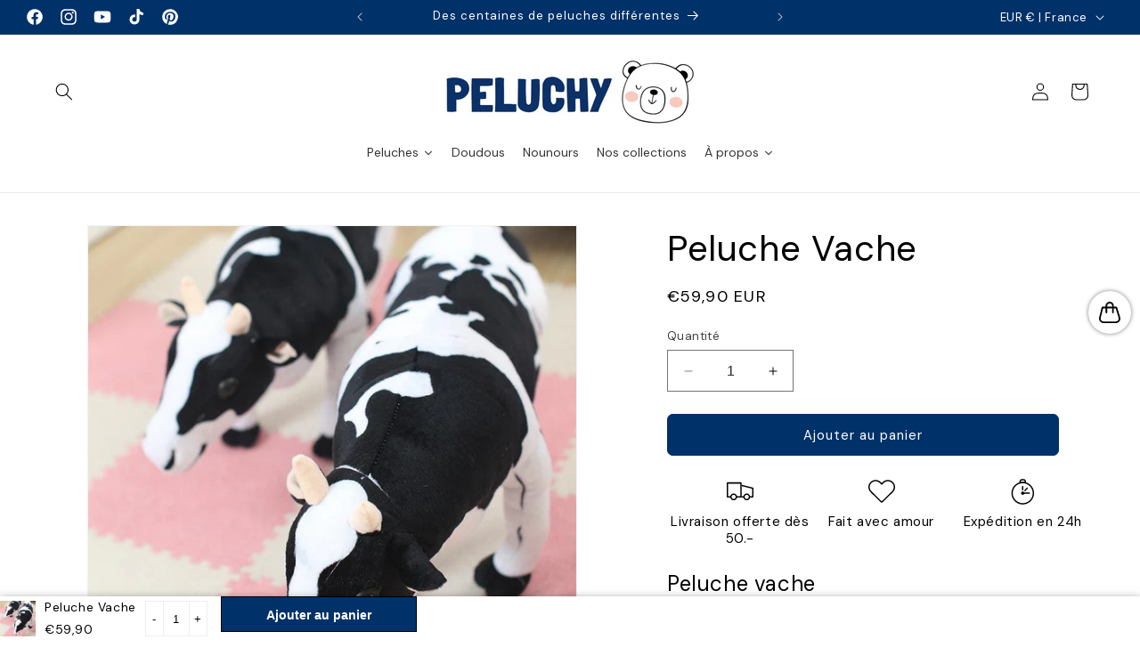

--- FILE ---
content_type: text/javascript; charset=utf-8
request_url: https://peluchy.com/products/peluche-ornithorynque.js
body_size: 492
content:
{"id":14658776138108,"title":"Peluche Ornithorynque","handle":"peluche-ornithorynque","description":"\u003ch2\u003ePeluche Ornithorynque\u003c\/h2\u003e","published_at":"2024-10-08T14:19:04+02:00","created_at":"2024-10-08T09:35:15+02:00","vendor":"Peluchy","type":"","tags":["animal","peluche"],"price":2490,"price_min":2490,"price_max":3990,"available":true,"price_varies":true,"compare_at_price":0,"compare_at_price_min":0,"compare_at_price_max":0,"compare_at_price_varies":false,"variants":[{"id":53589133623676,"title":"Blanc \/ 30cm","option1":"Blanc","option2":"30cm","option3":null,"sku":"14:29#white platypus;152:201336174#30cm","requires_shipping":true,"taxable":false,"featured_image":{"id":70845818405244,"product_id":14658776138108,"position":5,"created_at":"2024-10-08T09:35:17+02:00","updated_at":"2024-10-08T09:35:20+02:00","alt":"53589133623676|53589133689212|53589133754748","width":800,"height":800,"src":"https:\/\/cdn.shopify.com\/s\/files\/1\/0685\/8738\/9250\/files\/S6b3ae17e86ee45c1aa4b06fb7a577088g.webp?v=1728372920","variant_ids":[53589133623676,53589133689212,53589133754748]},"available":true,"name":"Peluche Ornithorynque - Blanc \/ 30cm","public_title":"Blanc \/ 30cm","options":["Blanc","30cm"],"price":2490,"weight":0,"compare_at_price":0,"inventory_management":"shopify","barcode":null,"featured_media":{"alt":"53589133623676|53589133689212|53589133754748","id":62518141616508,"position":5,"preview_image":{"aspect_ratio":1.0,"height":800,"width":800,"src":"https:\/\/cdn.shopify.com\/s\/files\/1\/0685\/8738\/9250\/files\/S6b3ae17e86ee45c1aa4b06fb7a577088g.webp?v=1728372920"}},"requires_selling_plan":false,"selling_plan_allocations":[]},{"id":53589133689212,"title":"Blanc \/ 35cm","option1":"Blanc","option2":"35cm","option3":null,"sku":"14:29#white platypus;152:201336175#35cm","requires_shipping":true,"taxable":false,"featured_image":{"id":70845818405244,"product_id":14658776138108,"position":5,"created_at":"2024-10-08T09:35:17+02:00","updated_at":"2024-10-08T09:35:20+02:00","alt":"53589133623676|53589133689212|53589133754748","width":800,"height":800,"src":"https:\/\/cdn.shopify.com\/s\/files\/1\/0685\/8738\/9250\/files\/S6b3ae17e86ee45c1aa4b06fb7a577088g.webp?v=1728372920","variant_ids":[53589133623676,53589133689212,53589133754748]},"available":true,"name":"Peluche Ornithorynque - Blanc \/ 35cm","public_title":"Blanc \/ 35cm","options":["Blanc","35cm"],"price":2990,"weight":0,"compare_at_price":0,"inventory_management":"shopify","barcode":null,"featured_media":{"alt":"53589133623676|53589133689212|53589133754748","id":62518141616508,"position":5,"preview_image":{"aspect_ratio":1.0,"height":800,"width":800,"src":"https:\/\/cdn.shopify.com\/s\/files\/1\/0685\/8738\/9250\/files\/S6b3ae17e86ee45c1aa4b06fb7a577088g.webp?v=1728372920"}},"requires_selling_plan":false,"selling_plan_allocations":[]},{"id":53589133754748,"title":"Blanc \/ 45cm","option1":"Blanc","option2":"45cm","option3":null,"sku":"14:29#white platypus;152:201336176#45cm","requires_shipping":true,"taxable":false,"featured_image":{"id":70845818405244,"product_id":14658776138108,"position":5,"created_at":"2024-10-08T09:35:17+02:00","updated_at":"2024-10-08T09:35:20+02:00","alt":"53589133623676|53589133689212|53589133754748","width":800,"height":800,"src":"https:\/\/cdn.shopify.com\/s\/files\/1\/0685\/8738\/9250\/files\/S6b3ae17e86ee45c1aa4b06fb7a577088g.webp?v=1728372920","variant_ids":[53589133623676,53589133689212,53589133754748]},"available":true,"name":"Peluche Ornithorynque - Blanc \/ 45cm","public_title":"Blanc \/ 45cm","options":["Blanc","45cm"],"price":3990,"weight":0,"compare_at_price":0,"inventory_management":"shopify","barcode":null,"featured_media":{"alt":"53589133623676|53589133689212|53589133754748","id":62518141616508,"position":5,"preview_image":{"aspect_ratio":1.0,"height":800,"width":800,"src":"https:\/\/cdn.shopify.com\/s\/files\/1\/0685\/8738\/9250\/files\/S6b3ae17e86ee45c1aa4b06fb7a577088g.webp?v=1728372920"}},"requires_selling_plan":false,"selling_plan_allocations":[]},{"id":53589133590908,"title":"Noir \/ 30cm","option1":"Noir","option2":"30cm","option3":null,"sku":"14:193#black platypus;152:201336174#30cm","requires_shipping":true,"taxable":false,"featured_image":{"id":70845818339708,"product_id":14658776138108,"position":4,"created_at":"2024-10-08T09:35:17+02:00","updated_at":"2024-10-08T09:35:19+02:00","alt":"53589133590908|53589133656444|53589133721980","width":800,"height":800,"src":"https:\/\/cdn.shopify.com\/s\/files\/1\/0685\/8738\/9250\/files\/S4945ff403cfd4726969e28ab980ac43a7.webp?v=1728372919","variant_ids":[53589133590908,53589133656444,53589133721980]},"available":true,"name":"Peluche Ornithorynque - Noir \/ 30cm","public_title":"Noir \/ 30cm","options":["Noir","30cm"],"price":2490,"weight":0,"compare_at_price":0,"inventory_management":"shopify","barcode":null,"featured_media":{"alt":"53589133590908|53589133656444|53589133721980","id":62518141583740,"position":4,"preview_image":{"aspect_ratio":1.0,"height":800,"width":800,"src":"https:\/\/cdn.shopify.com\/s\/files\/1\/0685\/8738\/9250\/files\/S4945ff403cfd4726969e28ab980ac43a7.webp?v=1728372919"}},"requires_selling_plan":false,"selling_plan_allocations":[]},{"id":53589133656444,"title":"Noir \/ 35cm","option1":"Noir","option2":"35cm","option3":null,"sku":"14:193#black platypus;152:201336175#35cm","requires_shipping":true,"taxable":false,"featured_image":{"id":70845818339708,"product_id":14658776138108,"position":4,"created_at":"2024-10-08T09:35:17+02:00","updated_at":"2024-10-08T09:35:19+02:00","alt":"53589133590908|53589133656444|53589133721980","width":800,"height":800,"src":"https:\/\/cdn.shopify.com\/s\/files\/1\/0685\/8738\/9250\/files\/S4945ff403cfd4726969e28ab980ac43a7.webp?v=1728372919","variant_ids":[53589133590908,53589133656444,53589133721980]},"available":true,"name":"Peluche Ornithorynque - Noir \/ 35cm","public_title":"Noir \/ 35cm","options":["Noir","35cm"],"price":2990,"weight":0,"compare_at_price":0,"inventory_management":"shopify","barcode":null,"featured_media":{"alt":"53589133590908|53589133656444|53589133721980","id":62518141583740,"position":4,"preview_image":{"aspect_ratio":1.0,"height":800,"width":800,"src":"https:\/\/cdn.shopify.com\/s\/files\/1\/0685\/8738\/9250\/files\/S4945ff403cfd4726969e28ab980ac43a7.webp?v=1728372919"}},"requires_selling_plan":false,"selling_plan_allocations":[]},{"id":53589133721980,"title":"Noir \/ 45cm","option1":"Noir","option2":"45cm","option3":null,"sku":"14:193#black platypus;152:201336176#45cm","requires_shipping":true,"taxable":false,"featured_image":{"id":70845818339708,"product_id":14658776138108,"position":4,"created_at":"2024-10-08T09:35:17+02:00","updated_at":"2024-10-08T09:35:19+02:00","alt":"53589133590908|53589133656444|53589133721980","width":800,"height":800,"src":"https:\/\/cdn.shopify.com\/s\/files\/1\/0685\/8738\/9250\/files\/S4945ff403cfd4726969e28ab980ac43a7.webp?v=1728372919","variant_ids":[53589133590908,53589133656444,53589133721980]},"available":true,"name":"Peluche Ornithorynque - Noir \/ 45cm","public_title":"Noir \/ 45cm","options":["Noir","45cm"],"price":3990,"weight":0,"compare_at_price":0,"inventory_management":"shopify","barcode":null,"featured_media":{"alt":"53589133590908|53589133656444|53589133721980","id":62518141583740,"position":4,"preview_image":{"aspect_ratio":1.0,"height":800,"width":800,"src":"https:\/\/cdn.shopify.com\/s\/files\/1\/0685\/8738\/9250\/files\/S4945ff403cfd4726969e28ab980ac43a7.webp?v=1728372919"}},"requires_selling_plan":false,"selling_plan_allocations":[]}],"images":["\/\/cdn.shopify.com\/s\/files\/1\/0685\/8738\/9250\/files\/S8211cc0ac7c74b6b86a28c269f163a61x.webp?v=1728372919","\/\/cdn.shopify.com\/s\/files\/1\/0685\/8738\/9250\/files\/S153b036d0af14fb0a607b65dfbc43a6eA.webp?v=1728372919","\/\/cdn.shopify.com\/s\/files\/1\/0685\/8738\/9250\/files\/S4dfe72c1c7804ea09c639dc715dea5fcL.webp?v=1728372919","\/\/cdn.shopify.com\/s\/files\/1\/0685\/8738\/9250\/files\/S4945ff403cfd4726969e28ab980ac43a7.webp?v=1728372919","\/\/cdn.shopify.com\/s\/files\/1\/0685\/8738\/9250\/files\/S6b3ae17e86ee45c1aa4b06fb7a577088g.webp?v=1728372920"],"featured_image":"\/\/cdn.shopify.com\/s\/files\/1\/0685\/8738\/9250\/files\/S8211cc0ac7c74b6b86a28c269f163a61x.webp?v=1728372919","options":[{"name":"Couleur","position":1,"values":["Blanc","Noir"]},{"name":"Taille","position":2,"values":["30cm","35cm","45cm"]}],"url":"\/products\/peluche-ornithorynque","media":[{"alt":null,"id":62518141387132,"position":1,"preview_image":{"aspect_ratio":1.0,"height":800,"width":800,"src":"https:\/\/cdn.shopify.com\/s\/files\/1\/0685\/8738\/9250\/files\/S8211cc0ac7c74b6b86a28c269f163a61x.webp?v=1728372919"},"aspect_ratio":1.0,"height":800,"media_type":"image","src":"https:\/\/cdn.shopify.com\/s\/files\/1\/0685\/8738\/9250\/files\/S8211cc0ac7c74b6b86a28c269f163a61x.webp?v=1728372919","width":800},{"alt":null,"id":62518141518204,"position":2,"preview_image":{"aspect_ratio":1.0,"height":800,"width":800,"src":"https:\/\/cdn.shopify.com\/s\/files\/1\/0685\/8738\/9250\/files\/S153b036d0af14fb0a607b65dfbc43a6eA.webp?v=1728372919"},"aspect_ratio":1.0,"height":800,"media_type":"image","src":"https:\/\/cdn.shopify.com\/s\/files\/1\/0685\/8738\/9250\/files\/S153b036d0af14fb0a607b65dfbc43a6eA.webp?v=1728372919","width":800},{"alt":null,"id":62518141550972,"position":3,"preview_image":{"aspect_ratio":1.0,"height":800,"width":800,"src":"https:\/\/cdn.shopify.com\/s\/files\/1\/0685\/8738\/9250\/files\/S4dfe72c1c7804ea09c639dc715dea5fcL.webp?v=1728372919"},"aspect_ratio":1.0,"height":800,"media_type":"image","src":"https:\/\/cdn.shopify.com\/s\/files\/1\/0685\/8738\/9250\/files\/S4dfe72c1c7804ea09c639dc715dea5fcL.webp?v=1728372919","width":800},{"alt":"53589133590908|53589133656444|53589133721980","id":62518141583740,"position":4,"preview_image":{"aspect_ratio":1.0,"height":800,"width":800,"src":"https:\/\/cdn.shopify.com\/s\/files\/1\/0685\/8738\/9250\/files\/S4945ff403cfd4726969e28ab980ac43a7.webp?v=1728372919"},"aspect_ratio":1.0,"height":800,"media_type":"image","src":"https:\/\/cdn.shopify.com\/s\/files\/1\/0685\/8738\/9250\/files\/S4945ff403cfd4726969e28ab980ac43a7.webp?v=1728372919","width":800},{"alt":"53589133623676|53589133689212|53589133754748","id":62518141616508,"position":5,"preview_image":{"aspect_ratio":1.0,"height":800,"width":800,"src":"https:\/\/cdn.shopify.com\/s\/files\/1\/0685\/8738\/9250\/files\/S6b3ae17e86ee45c1aa4b06fb7a577088g.webp?v=1728372920"},"aspect_ratio":1.0,"height":800,"media_type":"image","src":"https:\/\/cdn.shopify.com\/s\/files\/1\/0685\/8738\/9250\/files\/S6b3ae17e86ee45c1aa4b06fb7a577088g.webp?v=1728372920","width":800}],"requires_selling_plan":false,"selling_plan_groups":[]}

--- FILE ---
content_type: text/javascript; charset=utf-8
request_url: https://peluchy.com/products/peluche-vache.js
body_size: 133
content:
{"id":8400932405570,"title":"Peluche Vache","handle":"peluche-vache","description":"\u003ch2\u003ePeluche vache\u003c\/h2\u003e","published_at":"2023-06-23T20:09:46+02:00","created_at":"2023-06-23T20:09:46+02:00","vendor":"Peluchy","type":"0","tags":["animal","peluche"],"price":5990,"price_min":5990,"price_max":5990,"available":true,"price_varies":false,"compare_at_price":null,"compare_at_price_min":0,"compare_at_price_max":0,"compare_at_price_varies":false,"variants":[{"id":45398436872514,"title":"Default Title","option1":"Default Title","option2":null,"option3":null,"sku":"CJMR148821201AZ","requires_shipping":true,"taxable":false,"featured_image":null,"available":true,"name":"Peluche Vache","public_title":null,"options":["Default Title"],"price":5990,"weight":1100,"compare_at_price":null,"inventory_management":"shopify","barcode":null,"requires_selling_plan":false,"selling_plan_allocations":[]}],"images":["\/\/cdn.shopify.com\/s\/files\/1\/0685\/8738\/9250\/files\/peluche-vache-peluchy-1.jpg?v=1706534947","\/\/cdn.shopify.com\/s\/files\/1\/0685\/8738\/9250\/files\/peluche-vache-peluchy-2.jpg?v=1706534948","\/\/cdn.shopify.com\/s\/files\/1\/0685\/8738\/9250\/files\/peluche-vache-peluchy-3.jpg?v=1706534950","\/\/cdn.shopify.com\/s\/files\/1\/0685\/8738\/9250\/files\/peluche-vache-peluchy-4.jpg?v=1706534951","\/\/cdn.shopify.com\/s\/files\/1\/0685\/8738\/9250\/files\/peluche-vache-peluchy-5.jpg?v=1706534952"],"featured_image":"\/\/cdn.shopify.com\/s\/files\/1\/0685\/8738\/9250\/files\/peluche-vache-peluchy-1.jpg?v=1706534947","options":[{"name":"Title","position":1,"values":["Default Title"]}],"url":"\/products\/peluche-vache","media":[{"alt":"Peluches Vaches - Peluchy","id":34159073820994,"position":1,"preview_image":{"aspect_ratio":1.0,"height":800,"width":800,"src":"https:\/\/cdn.shopify.com\/s\/files\/1\/0685\/8738\/9250\/files\/peluche-vache-peluchy-1.jpg?v=1706534947"},"aspect_ratio":1.0,"height":800,"media_type":"image","src":"https:\/\/cdn.shopify.com\/s\/files\/1\/0685\/8738\/9250\/files\/peluche-vache-peluchy-1.jpg?v=1706534947","width":800},{"alt":"Vache Peluche - Peluchy","id":34159116190018,"position":2,"preview_image":{"aspect_ratio":1.0,"height":800,"width":800,"src":"https:\/\/cdn.shopify.com\/s\/files\/1\/0685\/8738\/9250\/files\/peluche-vache-peluchy-2.jpg?v=1706534948"},"aspect_ratio":1.0,"height":800,"media_type":"image","src":"https:\/\/cdn.shopify.com\/s\/files\/1\/0685\/8738\/9250\/files\/peluche-vache-peluchy-2.jpg?v=1706534948","width":800},{"alt":"Peluches Vaches Réalistes - Peluchy","id":34159159017794,"position":3,"preview_image":{"aspect_ratio":1.0,"height":800,"width":800,"src":"https:\/\/cdn.shopify.com\/s\/files\/1\/0685\/8738\/9250\/files\/peluche-vache-peluchy-3.jpg?v=1706534950"},"aspect_ratio":1.0,"height":800,"media_type":"image","src":"https:\/\/cdn.shopify.com\/s\/files\/1\/0685\/8738\/9250\/files\/peluche-vache-peluchy-3.jpg?v=1706534950","width":800},{"alt":"Peluche Vache  - Peluchy","id":34158906868034,"position":4,"preview_image":{"aspect_ratio":1.0,"height":800,"width":800,"src":"https:\/\/cdn.shopify.com\/s\/files\/1\/0685\/8738\/9250\/files\/peluche-vache-peluchy-4.jpg?v=1706534951"},"aspect_ratio":1.0,"height":800,"media_type":"image","src":"https:\/\/cdn.shopify.com\/s\/files\/1\/0685\/8738\/9250\/files\/peluche-vache-peluchy-4.jpg?v=1706534951","width":800},{"alt":"Queue Peluche Vache - Peluchy","id":34159156691266,"position":5,"preview_image":{"aspect_ratio":1.0,"height":800,"width":800,"src":"https:\/\/cdn.shopify.com\/s\/files\/1\/0685\/8738\/9250\/files\/peluche-vache-peluchy-5.jpg?v=1706534952"},"aspect_ratio":1.0,"height":800,"media_type":"image","src":"https:\/\/cdn.shopify.com\/s\/files\/1\/0685\/8738\/9250\/files\/peluche-vache-peluchy-5.jpg?v=1706534952","width":800}],"requires_selling_plan":false,"selling_plan_groups":[]}

--- FILE ---
content_type: text/javascript; charset=utf-8
request_url: https://peluchy.com/products/peluche-cobra.js
body_size: 602
content:
{"id":9075663864130,"title":"Peluche Cobra","handle":"peluche-cobra","description":"\u003ch2\u003ePeluche cobra\u003c\/h2\u003e","published_at":"2024-04-09T23:09:35+02:00","created_at":"2024-02-02T14:27:49+01:00","vendor":"Peluchy","type":"","tags":["animal","geant","peluche"],"price":4990,"price_min":4990,"price_max":12490,"available":true,"price_varies":true,"compare_at_price":null,"compare_at_price_min":0,"compare_at_price_max":0,"compare_at_price_varies":false,"variants":[{"id":47751331283266,"title":"Orange \/ 80cm","option1":"Orange","option2":"80cm","option3":null,"sku":"14:691#Yellow Cobra;152:201336176#80cm","requires_shipping":true,"taxable":false,"featured_image":{"id":44002099429698,"product_id":9075663864130,"position":4,"created_at":"2024-02-02T14:27:55+01:00","updated_at":"2024-04-09T22:59:58+02:00","alt":"Peluche Serpent Cobra Orange - Peluchy","width":800,"height":800,"src":"https:\/\/cdn.shopify.com\/s\/files\/1\/0685\/8738\/9250\/files\/peluche-cobra-peluchy-3.webp?v=1712696398","variant_ids":[47751331283266,47751331316034,47751331348802]},"available":true,"name":"Peluche Cobra - Orange \/ 80cm","public_title":"Orange \/ 80cm","options":["Orange","80cm"],"price":4990,"weight":0,"compare_at_price":null,"inventory_management":"shopify","barcode":null,"featured_media":{"alt":"Peluche Serpent Cobra Orange - Peluchy","id":36475162984770,"position":4,"preview_image":{"aspect_ratio":1.0,"height":800,"width":800,"src":"https:\/\/cdn.shopify.com\/s\/files\/1\/0685\/8738\/9250\/files\/peluche-cobra-peluchy-3.webp?v=1712696398"}},"requires_selling_plan":false,"selling_plan_allocations":[]},{"id":47751331316034,"title":"Orange \/ 170cm","option1":"Orange","option2":"170cm","option3":null,"sku":"14:691#Yellow Cobra;152:201336177#170cm","requires_shipping":true,"taxable":false,"featured_image":{"id":44002099429698,"product_id":9075663864130,"position":4,"created_at":"2024-02-02T14:27:55+01:00","updated_at":"2024-04-09T22:59:58+02:00","alt":"Peluche Serpent Cobra Orange - Peluchy","width":800,"height":800,"src":"https:\/\/cdn.shopify.com\/s\/files\/1\/0685\/8738\/9250\/files\/peluche-cobra-peluchy-3.webp?v=1712696398","variant_ids":[47751331283266,47751331316034,47751331348802]},"available":true,"name":"Peluche Cobra - Orange \/ 170cm","public_title":"Orange \/ 170cm","options":["Orange","170cm"],"price":8990,"weight":0,"compare_at_price":null,"inventory_management":"shopify","barcode":null,"featured_media":{"alt":"Peluche Serpent Cobra Orange - Peluchy","id":36475162984770,"position":4,"preview_image":{"aspect_ratio":1.0,"height":800,"width":800,"src":"https:\/\/cdn.shopify.com\/s\/files\/1\/0685\/8738\/9250\/files\/peluche-cobra-peluchy-3.webp?v=1712696398"}},"requires_selling_plan":false,"selling_plan_allocations":[]},{"id":47751331348802,"title":"Orange \/ 240cm","option1":"Orange","option2":"240cm","option3":null,"sku":"14:691#Yellow Cobra;152:201336178#240cm","requires_shipping":true,"taxable":false,"featured_image":{"id":44002099429698,"product_id":9075663864130,"position":4,"created_at":"2024-02-02T14:27:55+01:00","updated_at":"2024-04-09T22:59:58+02:00","alt":"Peluche Serpent Cobra Orange - Peluchy","width":800,"height":800,"src":"https:\/\/cdn.shopify.com\/s\/files\/1\/0685\/8738\/9250\/files\/peluche-cobra-peluchy-3.webp?v=1712696398","variant_ids":[47751331283266,47751331316034,47751331348802]},"available":true,"name":"Peluche Cobra - Orange \/ 240cm","public_title":"Orange \/ 240cm","options":["Orange","240cm"],"price":12490,"weight":0,"compare_at_price":null,"inventory_management":"shopify","barcode":null,"featured_media":{"alt":"Peluche Serpent Cobra Orange - Peluchy","id":36475162984770,"position":4,"preview_image":{"aspect_ratio":1.0,"height":800,"width":800,"src":"https:\/\/cdn.shopify.com\/s\/files\/1\/0685\/8738\/9250\/files\/peluche-cobra-peluchy-3.webp?v=1712696398"}},"requires_selling_plan":false,"selling_plan_allocations":[]},{"id":47751331381570,"title":"Rose \/ 80cm","option1":"Rose","option2":"80cm","option3":null,"sku":"14:173#Pink Cobra;152:201336176#80cm","requires_shipping":true,"taxable":false,"featured_image":{"id":44002099265858,"product_id":9075663864130,"position":3,"created_at":"2024-02-02T14:27:55+01:00","updated_at":"2024-04-09T22:59:58+02:00","alt":"Peluche Cobra Rose - Peluchy","width":800,"height":800,"src":"https:\/\/cdn.shopify.com\/s\/files\/1\/0685\/8738\/9250\/files\/peluche-cobra-peluchy-4.webp?v=1712696398","variant_ids":[47751331381570,47751331414338,47751331447106]},"available":true,"name":"Peluche Cobra - Rose \/ 80cm","public_title":"Rose \/ 80cm","options":["Rose","80cm"],"price":4990,"weight":0,"compare_at_price":null,"inventory_management":"shopify","barcode":null,"featured_media":{"alt":"Peluche Cobra Rose - Peluchy","id":36475163017538,"position":3,"preview_image":{"aspect_ratio":1.0,"height":800,"width":800,"src":"https:\/\/cdn.shopify.com\/s\/files\/1\/0685\/8738\/9250\/files\/peluche-cobra-peluchy-4.webp?v=1712696398"}},"requires_selling_plan":false,"selling_plan_allocations":[]},{"id":47751331414338,"title":"Rose \/ 170cm","option1":"Rose","option2":"170cm","option3":null,"sku":"14:173#Pink Cobra;152:201336177#170cm","requires_shipping":true,"taxable":false,"featured_image":{"id":44002099265858,"product_id":9075663864130,"position":3,"created_at":"2024-02-02T14:27:55+01:00","updated_at":"2024-04-09T22:59:58+02:00","alt":"Peluche Cobra Rose - Peluchy","width":800,"height":800,"src":"https:\/\/cdn.shopify.com\/s\/files\/1\/0685\/8738\/9250\/files\/peluche-cobra-peluchy-4.webp?v=1712696398","variant_ids":[47751331381570,47751331414338,47751331447106]},"available":true,"name":"Peluche Cobra - Rose \/ 170cm","public_title":"Rose \/ 170cm","options":["Rose","170cm"],"price":8990,"weight":0,"compare_at_price":null,"inventory_management":"shopify","barcode":null,"featured_media":{"alt":"Peluche Cobra Rose - Peluchy","id":36475163017538,"position":3,"preview_image":{"aspect_ratio":1.0,"height":800,"width":800,"src":"https:\/\/cdn.shopify.com\/s\/files\/1\/0685\/8738\/9250\/files\/peluche-cobra-peluchy-4.webp?v=1712696398"}},"requires_selling_plan":false,"selling_plan_allocations":[]},{"id":47751331447106,"title":"Rose \/ 240cm","option1":"Rose","option2":"240cm","option3":null,"sku":"14:173#Pink Cobra;152:201336178#240cm","requires_shipping":true,"taxable":false,"featured_image":{"id":44002099265858,"product_id":9075663864130,"position":3,"created_at":"2024-02-02T14:27:55+01:00","updated_at":"2024-04-09T22:59:58+02:00","alt":"Peluche Cobra Rose - Peluchy","width":800,"height":800,"src":"https:\/\/cdn.shopify.com\/s\/files\/1\/0685\/8738\/9250\/files\/peluche-cobra-peluchy-4.webp?v=1712696398","variant_ids":[47751331381570,47751331414338,47751331447106]},"available":true,"name":"Peluche Cobra - Rose \/ 240cm","public_title":"Rose \/ 240cm","options":["Rose","240cm"],"price":12490,"weight":0,"compare_at_price":null,"inventory_management":"shopify","barcode":null,"featured_media":{"alt":"Peluche Cobra Rose - Peluchy","id":36475163017538,"position":3,"preview_image":{"aspect_ratio":1.0,"height":800,"width":800,"src":"https:\/\/cdn.shopify.com\/s\/files\/1\/0685\/8738\/9250\/files\/peluche-cobra-peluchy-4.webp?v=1712696398"}},"requires_selling_plan":false,"selling_plan_allocations":[]},{"id":47751331479874,"title":"Vert \/ 80cm","option1":"Vert","option2":"80cm","option3":null,"sku":"14:366#Green Cobra;152:201336176#80cm","requires_shipping":true,"taxable":false,"featured_image":{"id":44002099069250,"product_id":9075663864130,"position":1,"created_at":"2024-02-02T14:27:55+01:00","updated_at":"2024-03-15T15:12:52+01:00","alt":"Peluche Cobra Vert - Peluchy","width":800,"height":800,"src":"https:\/\/cdn.shopify.com\/s\/files\/1\/0685\/8738\/9250\/files\/peluche-cobra-peluchy-2.webp?v=1710511972","variant_ids":[47751331479874,47751331512642,47751331545410]},"available":true,"name":"Peluche Cobra - Vert \/ 80cm","public_title":"Vert \/ 80cm","options":["Vert","80cm"],"price":4990,"weight":0,"compare_at_price":null,"inventory_management":"shopify","barcode":null,"featured_media":{"alt":"Peluche Cobra Vert - Peluchy","id":36475163050306,"position":1,"preview_image":{"aspect_ratio":1.0,"height":800,"width":800,"src":"https:\/\/cdn.shopify.com\/s\/files\/1\/0685\/8738\/9250\/files\/peluche-cobra-peluchy-2.webp?v=1710511972"}},"requires_selling_plan":false,"selling_plan_allocations":[]},{"id":47751331512642,"title":"Vert \/ 170cm","option1":"Vert","option2":"170cm","option3":null,"sku":"14:366#Green Cobra;152:201336177#170cm","requires_shipping":true,"taxable":false,"featured_image":{"id":44002099069250,"product_id":9075663864130,"position":1,"created_at":"2024-02-02T14:27:55+01:00","updated_at":"2024-03-15T15:12:52+01:00","alt":"Peluche Cobra Vert - Peluchy","width":800,"height":800,"src":"https:\/\/cdn.shopify.com\/s\/files\/1\/0685\/8738\/9250\/files\/peluche-cobra-peluchy-2.webp?v=1710511972","variant_ids":[47751331479874,47751331512642,47751331545410]},"available":true,"name":"Peluche Cobra - Vert \/ 170cm","public_title":"Vert \/ 170cm","options":["Vert","170cm"],"price":8990,"weight":0,"compare_at_price":null,"inventory_management":"shopify","barcode":null,"featured_media":{"alt":"Peluche Cobra Vert - Peluchy","id":36475163050306,"position":1,"preview_image":{"aspect_ratio":1.0,"height":800,"width":800,"src":"https:\/\/cdn.shopify.com\/s\/files\/1\/0685\/8738\/9250\/files\/peluche-cobra-peluchy-2.webp?v=1710511972"}},"requires_selling_plan":false,"selling_plan_allocations":[]},{"id":47751331545410,"title":"Vert \/ 240cm","option1":"Vert","option2":"240cm","option3":null,"sku":"14:366#Green Cobra;152:201336178#240cm","requires_shipping":true,"taxable":false,"featured_image":{"id":44002099069250,"product_id":9075663864130,"position":1,"created_at":"2024-02-02T14:27:55+01:00","updated_at":"2024-03-15T15:12:52+01:00","alt":"Peluche Cobra Vert - Peluchy","width":800,"height":800,"src":"https:\/\/cdn.shopify.com\/s\/files\/1\/0685\/8738\/9250\/files\/peluche-cobra-peluchy-2.webp?v=1710511972","variant_ids":[47751331479874,47751331512642,47751331545410]},"available":true,"name":"Peluche Cobra - Vert \/ 240cm","public_title":"Vert \/ 240cm","options":["Vert","240cm"],"price":12490,"weight":0,"compare_at_price":null,"inventory_management":"shopify","barcode":null,"featured_media":{"alt":"Peluche Cobra Vert - Peluchy","id":36475163050306,"position":1,"preview_image":{"aspect_ratio":1.0,"height":800,"width":800,"src":"https:\/\/cdn.shopify.com\/s\/files\/1\/0685\/8738\/9250\/files\/peluche-cobra-peluchy-2.webp?v=1710511972"}},"requires_selling_plan":false,"selling_plan_allocations":[]}],"images":["\/\/cdn.shopify.com\/s\/files\/1\/0685\/8738\/9250\/files\/peluche-cobra-peluchy-2.webp?v=1710511972","\/\/cdn.shopify.com\/s\/files\/1\/0685\/8738\/9250\/files\/peluche-cobra-peluchy-5.webp?v=1712696398","\/\/cdn.shopify.com\/s\/files\/1\/0685\/8738\/9250\/files\/peluche-cobra-peluchy-4.webp?v=1712696398","\/\/cdn.shopify.com\/s\/files\/1\/0685\/8738\/9250\/files\/peluche-cobra-peluchy-3.webp?v=1712696398","\/\/cdn.shopify.com\/s\/files\/1\/0685\/8738\/9250\/files\/peluche-cobra-peluchy-1.webp?v=1712696398","\/\/cdn.shopify.com\/s\/files\/1\/0685\/8738\/9250\/files\/peluche-cobra-peluchy-7.webp?v=1708220158"],"featured_image":"\/\/cdn.shopify.com\/s\/files\/1\/0685\/8738\/9250\/files\/peluche-cobra-peluchy-2.webp?v=1710511972","options":[{"name":"Couleur","position":1,"values":["Orange","Rose","Vert"]},{"name":"Taille","position":2,"values":["80cm","170cm","240cm"]}],"url":"\/products\/peluche-cobra","media":[{"alt":"Peluche Cobra Vert - Peluchy","id":36475163050306,"position":1,"preview_image":{"aspect_ratio":1.0,"height":800,"width":800,"src":"https:\/\/cdn.shopify.com\/s\/files\/1\/0685\/8738\/9250\/files\/peluche-cobra-peluchy-2.webp?v=1710511972"},"aspect_ratio":1.0,"height":800,"media_type":"image","src":"https:\/\/cdn.shopify.com\/s\/files\/1\/0685\/8738\/9250\/files\/peluche-cobra-peluchy-2.webp?v=1710511972","width":800},{"alt":"Peluche Cobra Orange - Peluchy","id":36475163083074,"position":2,"preview_image":{"aspect_ratio":1.0,"height":800,"width":800,"src":"https:\/\/cdn.shopify.com\/s\/files\/1\/0685\/8738\/9250\/files\/peluche-cobra-peluchy-5.webp?v=1712696398"},"aspect_ratio":1.0,"height":800,"media_type":"image","src":"https:\/\/cdn.shopify.com\/s\/files\/1\/0685\/8738\/9250\/files\/peluche-cobra-peluchy-5.webp?v=1712696398","width":800},{"alt":"Peluche Cobra Rose - Peluchy","id":36475163017538,"position":3,"preview_image":{"aspect_ratio":1.0,"height":800,"width":800,"src":"https:\/\/cdn.shopify.com\/s\/files\/1\/0685\/8738\/9250\/files\/peluche-cobra-peluchy-4.webp?v=1712696398"},"aspect_ratio":1.0,"height":800,"media_type":"image","src":"https:\/\/cdn.shopify.com\/s\/files\/1\/0685\/8738\/9250\/files\/peluche-cobra-peluchy-4.webp?v=1712696398","width":800},{"alt":"Peluche Serpent Cobra Orange - Peluchy","id":36475162984770,"position":4,"preview_image":{"aspect_ratio":1.0,"height":800,"width":800,"src":"https:\/\/cdn.shopify.com\/s\/files\/1\/0685\/8738\/9250\/files\/peluche-cobra-peluchy-3.webp?v=1712696398"},"aspect_ratio":1.0,"height":800,"media_type":"image","src":"https:\/\/cdn.shopify.com\/s\/files\/1\/0685\/8738\/9250\/files\/peluche-cobra-peluchy-3.webp?v=1712696398","width":800},{"alt":"Cobras Peluches - Peluchy","id":36475162952002,"position":5,"preview_image":{"aspect_ratio":1.0,"height":800,"width":800,"src":"https:\/\/cdn.shopify.com\/s\/files\/1\/0685\/8738\/9250\/files\/peluche-cobra-peluchy-1.webp?v=1712696398"},"aspect_ratio":1.0,"height":800,"media_type":"image","src":"https:\/\/cdn.shopify.com\/s\/files\/1\/0685\/8738\/9250\/files\/peluche-cobra-peluchy-1.webp?v=1712696398","width":800},{"alt":"Vertèbres Serpent Peluche - Peluchy","id":36475163148610,"position":6,"preview_image":{"aspect_ratio":1.0,"height":800,"width":800,"src":"https:\/\/cdn.shopify.com\/s\/files\/1\/0685\/8738\/9250\/files\/peluche-cobra-peluchy-7.webp?v=1708220158"},"aspect_ratio":1.0,"height":800,"media_type":"image","src":"https:\/\/cdn.shopify.com\/s\/files\/1\/0685\/8738\/9250\/files\/peluche-cobra-peluchy-7.webp?v=1708220158","width":800}],"requires_selling_plan":false,"selling_plan_groups":[]}

--- FILE ---
content_type: text/javascript; charset=utf-8
request_url: https://peluchy.com/products/peluche-canard-jaune.js
body_size: 126
content:
{"id":14650784022908,"title":"Peluche Canard Jaune","handle":"peluche-canard-jaune","description":"\u003ch2\u003ePeluche canard jaune\u003c\/h2\u003e","published_at":"2024-10-01T13:43:50+02:00","created_at":"2024-10-01T13:23:42+02:00","vendor":"Peluchy","type":"","tags":["animal","peluche"],"price":1990,"price_min":1990,"price_max":3990,"available":true,"price_varies":true,"compare_at_price":null,"compare_at_price_min":0,"compare_at_price_max":0,"compare_at_price_varies":false,"variants":[{"id":53585816846716,"title":"20cm","option1":"20cm","option2":null,"option3":null,"sku":"14:29#big yellow duck;152:201336174#20cm","requires_shipping":true,"taxable":false,"featured_image":{"id":70835981189500,"product_id":14650784022908,"position":1,"created_at":"2024-10-01T13:23:45+02:00","updated_at":"2024-10-05T18:43:40+02:00","alt":"Peluche Canard Jaune - Peluchy","width":800,"height":800,"src":"https:\/\/cdn.shopify.com\/s\/files\/1\/0685\/8738\/9250\/files\/peluche-canard-jaune-peluchy-1.webp?v=1728146620","variant_ids":[53585816813948,53585816846716,53585816879484]},"available":true,"name":"Peluche Canard Jaune - 20cm","public_title":"20cm","options":["20cm"],"price":1990,"weight":0,"compare_at_price":null,"inventory_management":"shopify","barcode":null,"featured_media":{"alt":"Peluche Canard Jaune - Peluchy","id":62511334949244,"position":1,"preview_image":{"aspect_ratio":1.0,"height":800,"width":800,"src":"https:\/\/cdn.shopify.com\/s\/files\/1\/0685\/8738\/9250\/files\/peluche-canard-jaune-peluchy-1.webp?v=1728146620"}},"requires_selling_plan":false,"selling_plan_allocations":[]},{"id":53585816813948,"title":"30cm","option1":"30cm","option2":null,"option3":null,"sku":"14:29#big yellow duck;152:201336175#30cm","requires_shipping":true,"taxable":false,"featured_image":{"id":70835981189500,"product_id":14650784022908,"position":1,"created_at":"2024-10-01T13:23:45+02:00","updated_at":"2024-10-05T18:43:40+02:00","alt":"Peluche Canard Jaune - Peluchy","width":800,"height":800,"src":"https:\/\/cdn.shopify.com\/s\/files\/1\/0685\/8738\/9250\/files\/peluche-canard-jaune-peluchy-1.webp?v=1728146620","variant_ids":[53585816813948,53585816846716,53585816879484]},"available":true,"name":"Peluche Canard Jaune - 30cm","public_title":"30cm","options":["30cm"],"price":2990,"weight":0,"compare_at_price":null,"inventory_management":"shopify","barcode":null,"featured_media":{"alt":"Peluche Canard Jaune - Peluchy","id":62511334949244,"position":1,"preview_image":{"aspect_ratio":1.0,"height":800,"width":800,"src":"https:\/\/cdn.shopify.com\/s\/files\/1\/0685\/8738\/9250\/files\/peluche-canard-jaune-peluchy-1.webp?v=1728146620"}},"requires_selling_plan":false,"selling_plan_allocations":[]},{"id":53585816879484,"title":"50cm","option1":"50cm","option2":null,"option3":null,"sku":"14:29#big yellow duck;152:201336176#50cm","requires_shipping":true,"taxable":false,"featured_image":{"id":70835981189500,"product_id":14650784022908,"position":1,"created_at":"2024-10-01T13:23:45+02:00","updated_at":"2024-10-05T18:43:40+02:00","alt":"Peluche Canard Jaune - Peluchy","width":800,"height":800,"src":"https:\/\/cdn.shopify.com\/s\/files\/1\/0685\/8738\/9250\/files\/peluche-canard-jaune-peluchy-1.webp?v=1728146620","variant_ids":[53585816813948,53585816846716,53585816879484]},"available":true,"name":"Peluche Canard Jaune - 50cm","public_title":"50cm","options":["50cm"],"price":3990,"weight":0,"compare_at_price":null,"inventory_management":"shopify","barcode":null,"featured_media":{"alt":"Peluche Canard Jaune - Peluchy","id":62511334949244,"position":1,"preview_image":{"aspect_ratio":1.0,"height":800,"width":800,"src":"https:\/\/cdn.shopify.com\/s\/files\/1\/0685\/8738\/9250\/files\/peluche-canard-jaune-peluchy-1.webp?v=1728146620"}},"requires_selling_plan":false,"selling_plan_allocations":[]}],"images":["\/\/cdn.shopify.com\/s\/files\/1\/0685\/8738\/9250\/files\/peluche-canard-jaune-peluchy-1.webp?v=1728146620","\/\/cdn.shopify.com\/s\/files\/1\/0685\/8738\/9250\/files\/peluche-canard-jaune-peluchy-2.webp?v=1728146622"],"featured_image":"\/\/cdn.shopify.com\/s\/files\/1\/0685\/8738\/9250\/files\/peluche-canard-jaune-peluchy-1.webp?v=1728146620","options":[{"name":"Taille","position":1,"values":["20cm","30cm","50cm"]}],"url":"\/products\/peluche-canard-jaune","media":[{"alt":"Peluche Canard Jaune - Peluchy","id":62511334949244,"position":1,"preview_image":{"aspect_ratio":1.0,"height":800,"width":800,"src":"https:\/\/cdn.shopify.com\/s\/files\/1\/0685\/8738\/9250\/files\/peluche-canard-jaune-peluchy-1.webp?v=1728146620"},"aspect_ratio":1.0,"height":800,"media_type":"image","src":"https:\/\/cdn.shopify.com\/s\/files\/1\/0685\/8738\/9250\/files\/peluche-canard-jaune-peluchy-1.webp?v=1728146620","width":800},{"alt":"Canard Jaune Peluche - Peluchy","id":62511335047548,"position":2,"preview_image":{"aspect_ratio":1.0,"height":800,"width":800,"src":"https:\/\/cdn.shopify.com\/s\/files\/1\/0685\/8738\/9250\/files\/peluche-canard-jaune-peluchy-2.webp?v=1728146622"},"aspect_ratio":1.0,"height":800,"media_type":"image","src":"https:\/\/cdn.shopify.com\/s\/files\/1\/0685\/8738\/9250\/files\/peluche-canard-jaune-peluchy-2.webp?v=1728146622","width":800}],"requires_selling_plan":false,"selling_plan_groups":[]}

--- FILE ---
content_type: text/javascript; charset=utf-8
request_url: https://peluchy.com/products/peluche-vache.js
body_size: 747
content:
{"id":8400932405570,"title":"Peluche Vache","handle":"peluche-vache","description":"\u003ch2\u003ePeluche vache\u003c\/h2\u003e","published_at":"2023-06-23T20:09:46+02:00","created_at":"2023-06-23T20:09:46+02:00","vendor":"Peluchy","type":"0","tags":["animal","peluche"],"price":5990,"price_min":5990,"price_max":5990,"available":true,"price_varies":false,"compare_at_price":null,"compare_at_price_min":0,"compare_at_price_max":0,"compare_at_price_varies":false,"variants":[{"id":45398436872514,"title":"Default Title","option1":"Default Title","option2":null,"option3":null,"sku":"CJMR148821201AZ","requires_shipping":true,"taxable":false,"featured_image":null,"available":true,"name":"Peluche Vache","public_title":null,"options":["Default Title"],"price":5990,"weight":1100,"compare_at_price":null,"inventory_management":"shopify","barcode":null,"requires_selling_plan":false,"selling_plan_allocations":[]}],"images":["\/\/cdn.shopify.com\/s\/files\/1\/0685\/8738\/9250\/files\/peluche-vache-peluchy-1.jpg?v=1706534947","\/\/cdn.shopify.com\/s\/files\/1\/0685\/8738\/9250\/files\/peluche-vache-peluchy-2.jpg?v=1706534948","\/\/cdn.shopify.com\/s\/files\/1\/0685\/8738\/9250\/files\/peluche-vache-peluchy-3.jpg?v=1706534950","\/\/cdn.shopify.com\/s\/files\/1\/0685\/8738\/9250\/files\/peluche-vache-peluchy-4.jpg?v=1706534951","\/\/cdn.shopify.com\/s\/files\/1\/0685\/8738\/9250\/files\/peluche-vache-peluchy-5.jpg?v=1706534952"],"featured_image":"\/\/cdn.shopify.com\/s\/files\/1\/0685\/8738\/9250\/files\/peluche-vache-peluchy-1.jpg?v=1706534947","options":[{"name":"Title","position":1,"values":["Default Title"]}],"url":"\/products\/peluche-vache","media":[{"alt":"Peluches Vaches - Peluchy","id":34159073820994,"position":1,"preview_image":{"aspect_ratio":1.0,"height":800,"width":800,"src":"https:\/\/cdn.shopify.com\/s\/files\/1\/0685\/8738\/9250\/files\/peluche-vache-peluchy-1.jpg?v=1706534947"},"aspect_ratio":1.0,"height":800,"media_type":"image","src":"https:\/\/cdn.shopify.com\/s\/files\/1\/0685\/8738\/9250\/files\/peluche-vache-peluchy-1.jpg?v=1706534947","width":800},{"alt":"Vache Peluche - Peluchy","id":34159116190018,"position":2,"preview_image":{"aspect_ratio":1.0,"height":800,"width":800,"src":"https:\/\/cdn.shopify.com\/s\/files\/1\/0685\/8738\/9250\/files\/peluche-vache-peluchy-2.jpg?v=1706534948"},"aspect_ratio":1.0,"height":800,"media_type":"image","src":"https:\/\/cdn.shopify.com\/s\/files\/1\/0685\/8738\/9250\/files\/peluche-vache-peluchy-2.jpg?v=1706534948","width":800},{"alt":"Peluches Vaches Réalistes - Peluchy","id":34159159017794,"position":3,"preview_image":{"aspect_ratio":1.0,"height":800,"width":800,"src":"https:\/\/cdn.shopify.com\/s\/files\/1\/0685\/8738\/9250\/files\/peluche-vache-peluchy-3.jpg?v=1706534950"},"aspect_ratio":1.0,"height":800,"media_type":"image","src":"https:\/\/cdn.shopify.com\/s\/files\/1\/0685\/8738\/9250\/files\/peluche-vache-peluchy-3.jpg?v=1706534950","width":800},{"alt":"Peluche Vache  - Peluchy","id":34158906868034,"position":4,"preview_image":{"aspect_ratio":1.0,"height":800,"width":800,"src":"https:\/\/cdn.shopify.com\/s\/files\/1\/0685\/8738\/9250\/files\/peluche-vache-peluchy-4.jpg?v=1706534951"},"aspect_ratio":1.0,"height":800,"media_type":"image","src":"https:\/\/cdn.shopify.com\/s\/files\/1\/0685\/8738\/9250\/files\/peluche-vache-peluchy-4.jpg?v=1706534951","width":800},{"alt":"Queue Peluche Vache - Peluchy","id":34159156691266,"position":5,"preview_image":{"aspect_ratio":1.0,"height":800,"width":800,"src":"https:\/\/cdn.shopify.com\/s\/files\/1\/0685\/8738\/9250\/files\/peluche-vache-peluchy-5.jpg?v=1706534952"},"aspect_ratio":1.0,"height":800,"media_type":"image","src":"https:\/\/cdn.shopify.com\/s\/files\/1\/0685\/8738\/9250\/files\/peluche-vache-peluchy-5.jpg?v=1706534952","width":800}],"requires_selling_plan":false,"selling_plan_groups":[]}